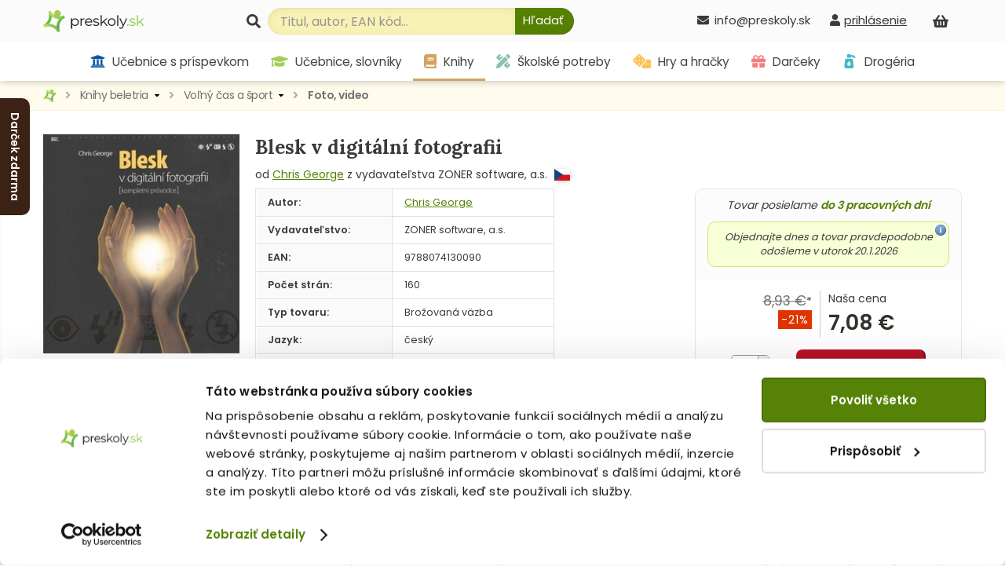

--- FILE ---
content_type: text/css
request_url: https://www.preskoly.sk/css_responsive.css?v=1763463918
body_size: 6375
content:
@media (max-width: 1600px) {
	.banner-right-float { display: none }
}

@media (max-width: 1242px) {
	#heurekaTableft,
	#heurekaIfrBoxleft,
	.shoproku-sticky-widget,
	.banner-left-slider
	{
		display: none !important;
	}
}

@media (max-width: 1170px) {
	body {
		padding-top: 97px !important;
	}
	
	div#obal,
	div.wrapper {
		width: auto;
	}
	
	.hbanner img {
		width: 100%;
	}
	
	.k-uvod .k-nahlad .nazov {
		font-size: 0.9rem;
	}
	
	.k-nahlad a {
		height: 70px;
	}
	
	div#main {
		padding: 0px 15px;
	}
	
	.homepage div#main {
		padding: 0px 8px;
	}
	 
	.kosik_box_bublinka .arrow
	{
		display: none;
	}
	
	div#topbar a#logo {
		margin-left: 10px;
	}
	
	div#topbar span.cap {
		left: 25px;
	}
	
	div#vyhladavanie {
		margin-left: 10%;
	}
	
	div#telefon-info {
		margin-right: 20px;
	}
	
	div#prihlasenie {
		right: 20px;
	}
	
	#nakupny-kosik-info #kosik-pocet {
		left: -8px;
		right: auto;
	}
	
	div#hlavneHategorie ul div.vys_menu li {
		line-height: 1rem;
	}
	
	div#hlavneHategorie ul li a {
		font-size: 0.9rem;
		line-height: 23px;
	}
	
	div#hlavneHategorie > ul > li > a {
		height: 23px;
		padding-bottom: 7px;
	}
	
	div#hlavneHategorie a svg {
		font-size: 1rem;
	}
	
	div#hlavneHategorie a img {
		width: 14px;
		top: 2px;
	}
	
	div#topbar div#hlavneHategorie div.wrapper {
		padding: 0px 15px 20px;
	}
	
	.phz_btn {
		top: 97px;
		right: 20px;
	}
	
	div.hierarchia {
		padding: 5px 15px;
	}
	
	.vbox div.produkt {
		width: 20%;
	}
	
	.has_left .vbox div.produkt {
		width: 33.3%;
	}
	
	div.nastavenie-vypisu {
		right: 15px;
	}
	
	.produkt-nahlad table.charakteristiky {
		min-width: 100%;
	}
	
	.produkt-nahlad .cart-bar {
		margin-top: 10px;
	}
	
	/* kosik */
	.registraciaZakaznikWrapper {
		padding-left: 100px;
		padding-right: 0px;
	}
	
	.registraciaZakaznikWrapper .right {
		float: left;
	}
	
	.kosik_box_bublinka .kosik_box {
		box-sizing: border-box;
	}
	.kosik_box.postovne {
		width: 50%;
		margin-left: -16px;
	}
	.kosik_box.vernostny {
		width: calc(50% + 15px);
		margin-right: 0;
		padding-right: 15px;
	}
	
	.kosik_box_bublinka {
		max-width: 389px;
		border: 0;
		margin-top: 10px;
	}
	
	.krokovyKosik .otaznik_note {
		cursor: pointer;
	}
	
	.krokovyKosikKrok .suhlas_wrapper {
		padding: 5% 0 0 0;
	}
	/* kosik-end */
	
	/* Ulozenka modal */
	.uiz-dialog {
		max-width: 96%;
		left: 50% !important;
		transform: translateX(-50%);
	}
	.uiz-dialog .uiz-dialog-titlebar {
		background-color: #87C54A;
	}
/*	.uiz-dialog .packetery-info-dialog {
		height: auto !important;
	}*/
	.uiz-dialog .packetery-info-dialog div.packetery-left,
	.uiz-dialog .packetery-info-dialog div.packetery-right {
		float: none;
		clear: both;
		width: auto;
		max-width: 100%;
	}
	.uiz-dialog .packetery-info-dialog div.packetery-right {
		margin-top: 10px;
	}
	.uiz-dialog  .packetery-info-dialog div.packetery-map {
		height: auto;
		width: auto;
	}
	/* (Ulozenka modal) */
	div#topbar,
	div.hierarchia,
	.hbanner,
	#wr_spolocne_objednavane,
	#wr_najpredavanejsie_kategorie,
	div#footer,
	div#footer_top {
		min-width: 0;
	}
	
	div#footer_top .wrapper {
		padding: 30px 15px;
	}
	
	.packetery-info-dialog div.packetery-left {width: 44%; }
	.packetery-info-dialog div.packetery-right {width: 55%; }
}

@media (max-width: 1160px) {
	div#vyhladavanie {
		margin-left: 7%;
	}
}

@media (max-width: 1100px) {
	.filter-vypisu {
		margin-bottom: 10px;
	}
	
	div.nastavenie-vypisu {
		position: static;
		padding-top: 0px;
		text-align: right;
		right: auto;
	}
}

@media (max-width: 1050px) {
	div#footer_top .footer_column {
		width: 34%;
	}
	
	div#footer_top .footer_column:nth-child(3) .heading {
		padding-top: 20px;
	}
	
	div#footer_top .fb {
		position: absolute;
		right: 0px;
		width: 33%;
	}
	
	.registraciaZakaznikWrapper {
		padding-left: 0px;
	}
}

@media (max-width: 1000px) {
	body {
		padding-top: 95px !important;
	}
	
	div#vyhladavanie {
		margin-left: 15px;
	}
	
	div#hlavneHategorie ul li a {
		line-height: 1.5;
	}
	
	div#hlavneHategorie > ul > li > a {
		height: 19px;
		padding: 6px 12px 9px 12px;
	}
	
	div#hlavneHategorie svg, div#hlavneHategorie a img {
		display: none;
	}
	
	#hodnotenie-pridaj-form textarea {
		width: 95%;
	}
	
	#obal .col_2 div.box_vp {
		margin-right: 0px;
	}
	
	#obal .col_2 div.box_fb {
		margin-left: 0px;
	}
	
	#obal .topcol div.right_box {
		-webkit-box-flex: 1;
		-moz-box-flex: 1;
		-webkit-flex: 1 1 100%;
		-ms-flex: 1 1 100%;
		flex: 1 1 100%;
		width: 100%;
	}
	
	#obal .col_2 div.produkt {
		width: 33.33%;
	}
	
	#obal .col_2 div.produkt-vpravo {
		display: none;
	}
	
	.phz_btn {
		top: 95px;
	}
}

@media (max-width: 930px) {
	#telefon-info {
		display: none;
	}
	
	div#prihlasenie-wrap {
		position: absolute;
		right: 70px;
		margin-right: 0px;
	}
	
	div#prihlasenie {
		width: 270px;
		right: -50px;
	}
	
	.vbox div.produkt {
		width: 33.3%;
	}
	
	.vrow div.produkt .p-obal {
		-moz-box-orient: vertical;
		-webkit-box-orient: vertical;
		-webkit-flex-wrap: wrap;
		-ms-flex-wrap: wrap;
		flex-wrap: wrap;
	}

	.vrow div.produkt .produkt-stred {
		padding-right: 0px;
	}

	.vrow div.produkt .produkt-vpravo {
		-webkit-box-flex: 1;
		-moz-box-flex: 1;
		-webkit-flex: 1 1 100%;
		-ms-flex: 1 1 100%;
		flex: 1 1 100%;
		width: 100%;
		display: -webkit-box;
		display: -moz-box;
		display: -ms-flexbox;
		display: -webkit-flex;
		display: flex;
	}

	.vrow div.produkt div.bar {
		-webkit-box-flex: 1;
		-moz-box-flex: 1;
		-webkit-flex: 1 1 auto;
		-ms-flex: 1 1 auto;
		flex: 1 1 auto;
		width: auto;
		padding-right: 10px;
		padding-bottom: 0px;
		text-align: right;
	}

	.vrow div.btnKosikObal {
		text-align: left;
		margin-top: 0px;
	}

	.vrow div.produkt div.bar span.nasa-cena-hodnota {
		line-height: 1;
	}
	
	.produkt-nahlad div.p-stred {
		padding-right: 0px;
	}
	
	div.dodacia-doba-expedicia {
		width: auto;
	}
	
	#rating-comment .user-rating {
		-moz-box-orient: vertical;
		-webkit-box-orient: vertical;
		-webkit-flex-wrap: wrap;
		-ms-flex-wrap: wrap;
		flex-wrap: wrap;
	}
	
	.hodnotenie .top {
		-webkit-box-flex: 1;
		-moz-box-flex: 1;
		-webkit-flex: 1 1 auto;
		-ms-flex: 1 1 auto;
		flex: 1 1 auto;
		width: auto;
	}
	.hodnotenie .text, .hodnotenie .spoiler {
		-webkit-box-flex: 0;
		-moz-box-flex: 0;
		-webkit-flex: 0 1 100%;
		-ms-flex: 0 1 100%;
		flex: 0 1 100%;
		width: 100%;
		-webkit-box-ordinal-group: 3;
		-moz-box-ordinal-group: 3;
		-webkit-order: 3;
		-ms-flex-order: 3;
		order: 3;
	}
	
	.hodnotenie .full {
		margin-top: 10px;
		padding-top: 10px;
		border-top: 1px solid #DBDBDB;
	}
	
	.hodnotenie .odd .full {
		border-top: 1px solid #CCC;
	}
	
	.kosik_doprava_platba h3 {
		text-align: center;
	}
	
	.kosik_doprava_platba .doprava_wrapper,
	.kosik_doprava_platba .platba_wrapper {
		float: none;
		width: auto;
	}
	.kosik_doprava_platba .doprava_wrapper {
		padding-bottom: 15px;
	}
	
	.input_table_wrapper table {
		margin-left: auto;
		margin-right: auto;
	}
	
	.krokovyKosikKrok .vysledna_cena,
	.krokovyKosikKrok#krokovyKosik_krok3 .vysledna_cena {
		position: relative;
		bottom: auto;
		right: auto;
		margin: 10px auto 0;
		float: none;
	}
	
	.registraciaZakaznikWrapper .left,
	.registraciaZakaznikWrapper .right {
		float: none;
		width: auto;
		margin: 0;
	}
	.registraciaZakaznikWrapper .typAdresy {
		padding: 10px;
		margin: 20px 0 0;
	}
	
	.buttony_dole .abs_alert {
		display: block;
	}
	
	.filter-vypisu.fdetail form {
		-webkit-flex-wrap: wrap;
		-ms-flex-wrap: wrap;
		flex-wrap: wrap;
	}
	
	.filter-vypisu.fdetail div#div_filter_ch_118,
	.filter-vypisu.fdetail div#div_filter_ch_112 {
		max-width: none;
		-webkit-flex: 1 1 48%;
		-ms-flex: 1 1 48%;
		flex: 1 1 48%;
	}
	
	.filter-vypisu.fdetail div#div_filter_ch_112 {
		margin-right: 0px;
	}
}

@media (max-width: 900px) {
	.krokovyKosikKrok .head .rText {
		width: auto;
	}
	.krokovyKosikKrok .head .rText .doprava {
		display: none;
	}
}

@media (max-width: 795px) {
	body {
		padding-top: 94px !important;
	}
	
	div#prihlasenie-wrap .links a span,
	div#lavy_stlpec,
	div#hlavneHategorie,	
	#back_to_top,
	h1.new_discount,
	.strankovanie.before,
	.strankovanie .strankovanie-left,
	#nakupny-kosik-info:hover #kosikVysuvaci, 
	div.hierarchia a:hover > ul,
	#obal .topcol div.box_odp,
	.produkt-nahlad h1#desk-h1,
	.produkt-nahlad #desk-text,
	div#footer_top .bannery,
	.phz_btn span,
	.detailClanku .spat
	{
		display: none;
	}
	
	div#obal {
		margin-top: 15px;
	}
	
	h1 {
		margin-bottom: 10px;
	}
	
	div#prihlasenie-wrap .links svg {
		display: block;
	}
	
	.phz_btn svg {
		margin: 0px;
	}
	
	.phz_btn {
		padding-left: 15px;
		padding-right: 15px;
	}
	
	table#table100 td {
		display: inline-block;
		width: 50%;
	}
	
	.hbanner img {
		max-width: none;
		width: 147.17%;
		margin-left: -4%;
	}
	
	#bnr256 img {
		margin-left: -10%;
	}
	
	div.hierarchia div.wrapper {
		white-space: nowrap;
		-webkit-overflow-scrolling: touch;
		overflow-x: scroll;
		overflow-y: hidden;
	}
	
	div.hierarchia div.wrapper > a.haschild {
		background: none;
		padding-right: 0px;
	}
	
	div.hierarchia svg {
		padding: 0px 5px;
	}
	
	.strankovanie {
		white-space: normal;
	}
	
	.strankovanie .linky a {
		margin-bottom: 5px;
	}
	
	div.nastavenie-vypisu {
		padding-bottom: 10px;
	}
	
	div#prihlasenie-wrap { 
		margin-top: 9px;
		right: 60px;
	}
	
	div#prihlasenie {
		right: -40px;
		margin-top: 20px;
	}
	
	#nakupny-kosik-info,
	a.ain {
		border-radius: 0px 0px 0px 10px;
	}

	div#vyhladavanie {
		width: 66%;
	}
	
	div#vyhladavanie input.textbox {
		width: 71%;
	}
	
	div#searchHistoryBox {
		width: 100%;
		position: fixed;
		left: 0px;
		right: 0px;
		top: 53px;
	}
	
	div#topbar div.bgshadow {
		background: none;
	}
	
	.btnMenu {
		display: inline-block;
	}	
	body.menu-opened {
		overflow: hidden;
	}
	.menu-opened div#kategorieVsetkyWrapper::before {
		content: " ";
		position: fixed;
		background: rgba(0,0,0,0.2);
		top: 0;
		left: 0;
		bottom: 0;
		right: 0;
		z-index: 299;
	}
	
	/* --- KATEGORIE --- */
	#kategorieVsetkyWrapper {
		display: block;
	}
	
	.menu-opened #kategorieVsetky {
		display: block;
		position: fixed;
		width: 100%;
		overflow: auto;
		max-height: calc(100% - 137px);
		background-color: #ffffff;
		z-index: 300;
	}
	#kategorieVsetky ul {
		padding: 0;
		margin: 0;
	}
	#kategorieVsetky ul li {
		list-style: none;
	}
	
	#kategorieVsetky ul ul:not(.active) {
		display: none;		
	}
	#kategorieVsetky ul li div {
		position: relative;
	}
	#kategorieVsetky > ul > li:last-child:not(.active) > div::after,
	#kategorieVsetky > ul > li:last-child > ul > li:last-child div::after
	{		
		border: 0;
	}
	
	#kategorieVsetky ul li div::after {
		content: " ";
		display: block;
		position: absolute;
		border-bottom: 1px solid rgba(0,0,0,0.05);
		bottom: 0px;
		margin: 0 0px; 
		left: 10px;
		right: 10px;
	}
	#kategorieVsetky ul li.active div::after {
		display: none;
	}
	#kategorieVsetky ul li div a {
		display: block;
		padding: 10px 20px;
		color: #000000;
		position: relative;
		font-size: 14px;
		line-height: 1.25em;
		text-decoration: none;
	}

	#kategorieVsetky span.predlozka {		
		display: block;
		position: absolute;
		top: 8px;
		left: 0;
		text-align: right;
		width: 35px;
	}
	#kategorieVsetky ul.hl4 > li span.predlozka {
		left: 10px;
	}
	#kategorieVsetky span.count {
		font-size: 0.8em;
		color: #727172;
		display: inline-block;
		vertical-align: top;
	}
	
	#kategorieVsetky ul a:hover, #kategorieVsetky ul a.active { background-color: rgba(0,0,0,0.05); }
	#kategorieVsetky ul ul { background-color: rgba(0,0,0,0.05); }
	
	/* 1st */
	
	/* 2nd */	
	#kategorieVsetky ul.hl1 > li {
		padding: 6px 20px;
	}
	#kategorieVsetky ul.hl1 > li > div > a { 
		background-color: #ffffff;
		-webkit-border-radius: 5px;
		-moz-border-radius: 5px;
		border-radius: 5px;
		-webkit-box-shadow: 0px 0px 4px 0px rgba(0, 0, 0, 0.2);
		box-shadow: 0px 0px 4px 0px rgba(0, 0, 0, 0.2)
	}
	
	#kategorieVsetky ul a.highlight {
		text-decoration: underline;
		background: none;
	}
	
	#kategorieVsetky ul.hl1 > li > div > a.highlight {
		padding: 0px;
		background: none;
		-webkit-box-shadow: none;
		box-shadow: none;
	}
	
	#kategorieVsetky ul.hl1.active {
		padding-bottom: 14px;
	}
	
	/* 3th */
	#kategorieVsetky ul.hl2 a { padding-left: 20px; }
	
	/* 4th */
	#kategorieVsetky ul.hl3 a { padding-left: 30px; }
	
	/* 5th */
	#kategorieVsetky ul.hl4 a { padding-left: 40px; }
	
	/* 6th */
	#kategorieVsetky ul.hl5 a { padding-left: 50px; }
	
	/* 7th */
	#kategorieVsetky ul.hl6 a { padding-left: 60px; }
	
	#kategorieVsetky ul a.activea { font-weight: bold; }
	
	.phz_btn {
		top: 94px;
	}
	
	div#main.has_left {
		padding-left: 15px;
	}
	
	.k-nahlad svg {
		margin: 11px 0px;
	}
	
	.k-nahlad div.inner > a {
		height: 63px;
	}
	
	#obal .topcols {
		display: block;
	}
	
	#obal .col_1 {
		width: auto;
	}
	
	#obal .col_2 {
		margin-top: 16px;
		width: auto;
	}
	
	#obal .col_2 .scnd {
		margin-bottom: 1px;
	}
	
	div.nastavenie-vypisu {
		text-align: center;
	}
	
	div#footer_top .footer_column {
		width: 50%;
	}
	
	div#footer_top .fb {
		position: static;
		width: 100%;
		padding-top: 20px;
		text-align: center;
		border: none;
	}
	
	div#footer_top div.shoproku {
		border: none;
	}
	
	/* TOVAR */
	.produkt-nahlad .p-obal {
		display: block;
	}
	.produkt-nahlad div.p-vlavo {
		padding: 0px;
		width: 100%;
		min-height: 0;
	}
	
	.produkt-nahlad h1#mobile-h1, .produkt-nahlad #mobile-text {
		display: block;
	}
	
	.produkt-nahlad h1 {
		font-weight: normal;
		text-align: center;
	}
	
	#sticky {
		width: 100%;
		margin-bottom: 15px;
		text-align: center;
	}
	
	.produkt-nahlad div.obrazokObal {
		display: inline-block;
	}
	
	.produkt-nahlad div.obrazokObal a {
		width: 210px;
	}
	
	.jcarousel-skin-tango .jcarousel-container-horizontal {
		margin: 0 auto;
	}
	
	.produkt-nahlad .cart-bar-wrap {
		width: 100%;
	}
	
	.produkt-nahlad .cart-bar-wrap .cart-bar {
		margin-left: auto;
		margin-right: auto;
	}
	
	.produkt-nahlad div.p-stred {
		margin: 10px 0px;
		-webkit-box-ordinal-group: 3;
		-moz-box-ordinal-group: 3;
		-webkit-order: 3;
		-ms-flex-order: 3;
		order: 3;
	}
	
	.produkt-nahlad div.p-dole {
		-webkit-box-ordinal-group: 4;
		-moz-box-ordinal-group: 4;
		-webkit-order: 4;
		-ms-flex-order: 4;
		order: 4;
	}
	
	.produkt-nahlad div.btnKosikObal div.wrp, .produkt-nahlad .left-cart-bar {
		display: none;
	}
	
	.produkt-nahlad table.charakteristiky td.tucne {
		width: 45%;
	}
	
	div#main h2,
	div#main h3 {
		font-weight: normal;
	}
	
	.produkt-nahlad div.popis div.tovarPopis {
		padding-bottom: 0px;
	}
	
	.tovarPopis {
		position: relative;
		margin-bottom: 30px;
	}
	
	.tovarPopis .text {
		max-height: 200px;
		overflow: hidden;
	}
	.tovarPopis .text.little {
		max-height: none;
	}
	.tovarPopis .down {
		height: 80px;
		width: 100%;
		position: absolute;
		left: 0;
		bottom: 0;
		background: -moz-linear-gradient(top, rgba(255,255,255,0) 0%, rgba(255,255,255,1) 100%); /* FF3.6-15 */
		background: -webkit-linear-gradient(top, rgba(255,255,255,0) 0%,rgba(255,255,255,1) 100%); /* Chrome10-25,Safari5.1-6 */
		background: linear-gradient(to bottom, rgba(255,255,255,0) 0%,rgba(255,255,255,1) 100%); /* W3C, IE10+, FF16+, Chrome26+, Opera12+, Safari7+ */
		filter: progid:DXImageTransform.Microsoft.gradient( startColorstr='#00ffffff', endColorstr='#ffffff',GradientType=0 ); /* IE6-9 */
		cursor: pointer;
	}
	
	.tovarPopis .down div {
		position: absolute;
		background: #fefefe url(img/design/double-3-arrow.png) no-repeat scroll 50% 50%;
		width: 90px;
		height: 30px;
		left: 50%;
		margin-left: -45px;
		bottom: -15px;
		border-radius: 5px;
		border: 1px solid #ececec;
	}
	
	.tovarPopis .down div:hover {
		background-color: #f9f9f9;
		border: 1px solid #e4e4e4;
	}
	
	.tovarPopis.opened { margin-bottom: 10px; }
	.tovarPopis.opened .text { max-height: none; overflow: visible; }
	.tovarPopis.opened .down { display: none; }
	
	.produkt-nahlad .fb_iframe_widget,
	.produkt-nahlad .fb_iframe_widget span,
	.produkt-nahlad .fb_iframe_widget iframe {
		width: 100% !important;
		max-width: 100%;
	}
	
	/* (TOVAR) */
	
	#hlaskaDoKosika,
	.krokovyKosikKrok .sumar_div {
		box-sizing: border-box;
	}		

	#hlaskaDoKosika {
		max-width: 90%;
		left: 50% !important;
		top: 50% !important;
		transform: translate(-50%, -50%);
		width: calc(460px + 60px);
	}
	#hlaskaDoKosika h3 { font-size: 1.57rem; }
	#hlaskaDoKosika .tovar_nahlad .nadpis { font-size: 17px; }
	#hlaskaDoKosika .tovar_nahlad .produkt_cena .ks { font-size: 16px; }
	#hlaskaDoKosika .tovar_nahlad .produkt_cena .cena { font-size: 19px; }
	#hlaskaDoKosika input.button { font-size: 16px; }
	#hlaskaDoKosika .tovar_nahlad .tovar_info {
		float: none;
	}
	
	/* NAKUPNY KOSIK */
	.krokovyKosikKrok .tableVyslednaCena,
	.krokovyKosikKrok .tableVyslednaCena > tbody,
	.krokovyKosikKrok .tableVyslednaCena > tbody > tr,
	.krokovyKosikKrok .tableVyslednaCena > tbody > tr > td
	{
		display: block;
	}
	
	.krokovyKosik.zabudolHeslo form table
	.krokovyKosik.zabudolHeslo form table tr,
	.krokovyKosik.zabudolHeslo form table td,
	.krokovyKosikKrok .zoznam .zakus,
	.krokovyKosikKrok table.zoznam td.nazov span.resp_exped, 
	.krokovyKosikKrok .sumar_div
	{
		display: block;
	}
	#krokovyKosik_menu,
	.krokovyKosikKrok.skontrolovany .head .rText .k_uhrade,
	.krokovyKosikKrok .krokInner .head_note,
	.krokovyKosikKrok .zoznam th.expedujeme,
	.krokovyKosikKrok .zoznam td.expedujeme,
	.krokovyKosikKrok .zoznam tr th:nth-child(4),
	.krokovyKosikKrok .zoznam tr td:nth-child(5),
	.krokovyKosikKrok .zoznam tr.sumar,
	.krokovyKosikKrok .kosik_box_bublinka
	{
		display: none;
	}
	
	.krokovyKosikKrok .head .rText a {
		top: 9px;
	}
	
	.krokovyKosik.zabudolHeslo {
		width: auto;
	}
	.krokovyKosik.zabudolHeslo td.vpravo {
		text-align: left;
		width: auto;
	}
	.krokovyKosik.zabudolHeslo .textbox {
		width: 98%;		
	}	
	.posterestante-info-dialog {
		max-width: 100%;
		width: auto;
	}
	.posterestante-info-dialog .pobocka_tab,
	.posterestante-info-dialog .pobocka_map {
		float: none !important;
	}
	.posterestante-info-dialog #googleMap {
		width: 98% !important;		
	}
	
	
	.krokovyKosikKrok .head {
		padding-left: 0;
	}
	.krokovyKosikKrok .head .num {
		background-size: 63px 72px;
		width: 53px;
		font-size: 20px;
		height: 36px;		
	}
	.krokovyKosikKrok.skontrolovany .head svg {
		font-size: 20px;
		margin-top: 4px;
	}
	.krokovyKosikKrok .head .num,
	.krokovyKosikKrok .head .text {
		line-height: 36px;
	}
	.krokovyKosikKrok.aktivny .head .num, .krokovyKosikKrok.skontrolovany .head .num {
		background-position: 0px -36px;
	}
	.krokovyKosikKrok .head .ok {
		margin-top: 4px;
	}
	
	.krokovyKosikKrok .zoznam th.final {
		font-size: 0;
	}
	.krokovyKosikKrok .zoznam th.final::after {
		content: "Cena";
		font-size: 14px;
		vertical-align: bottom;
	}
	.krokovyKosikKrok .zoznam td.obrazok {
		width: 40px;
	}
	.krokovyKosikKrok .zoznam td.obrazok img {
		max-width: 40px;
	}
	.krokovyKosikKrok table.zoznam .nazov h4 { font-size: 13px; }
	.krokovyKosikKrok table.zoznam .nazov span { font-size: 12px; }
	.krokovyKosikKrok .zoznam td { 
		padding: 6px;
	}
	
	.krokovyKosikKrok .zoznam .zakus {
		padding-top: 4px;
		font-size: 12px;
	}
	.krokovyKosikKrok .sumar_div {		
		background: #e4ffd6;
		padding: 12px 10px;
		clear: both;
		overflow: hidden;
	}
	.krokovyKosikKrok .sumar_div div {
		display: inline-block;
	}
	.krokovyKosikKrok .sumar_div .nadpis,
	.krokovyKosikKrok .sumar_div .cena span {		
		font-weight: bold;
	}
	.krokovyKosikKrok .sumar_div .expedujeme {
		color: #ff0000;
	}
	.krokovyKosikKrok .sumar_div .cena strong {
		font-size: 18px;
	}
	.krokovyKosikKrok .sumar_div .cena {
		position: relative;
		float: right;
	}
	
	#viackrokovyKosik.krok4 h1 {
		font-size: 1.75rem;
	}
	
	.packetery-info-dialog div.packetery-left {width: 100%; }
	.packetery-info-dialog div.packetery-right {width: 100%; }
	
	.fancy-akcia {
		padding: 5px;
	}
	/* (NAKUPNY KOSIK) */
	.filter-vypisu.fdetail {
		-webkit-order: 3;
		-ms-flex-order: 3;
		order: 3;
	}
}

@media (max-width: 730px) {
	div#topbar a#logo {
		margin-right: 10px;
	}
	
	div#vyhladavanie .button {
		height: 34px;
	}
	
	div#vyhladavanie .button span, div#vyhladavanie label {
		display: none;
	}
	
	div#vyhladavanie .button svg {
		margin-top: 1px;
		display: block;
	}
	
	div#vyhladavanie {
		width: 60%;
		margin-left: 0px;
	}
	
	div#vyhladavanie input.textbox {
		width: 79%;
	}
	
	.k-uvod {
		-webkit-flex-wrap: wrap;
		-ms-flex-wrap: wrap;
		flex-wrap: wrap;
		-webkit-justify-content: center;
		-ms-flex-pack: center;
		justify-content: center;
	}
	
	.k-uvod .k-nahlad {
		-webkit-flex: 0 1 33.3%;
		-ms-flex: 0 1 33.3%;
		flex: 0 1 33.3%;
	}
	
	#krokovyKosik_krok3 .buttony_dole {
		display: flex;
		flex-direction: column;
	}
	
	#krokovyKosik_krok3 .buttony_dole a.odkaz {
		-webkit-order: 2;
		-ms-flex-order: 2;
		order: 2;
		margin: 0px;
		margin-top: 20px;
	}
	
	.detailClanku img.obrazokClanku {
		display: none;
	}
}

@media (max-width: 580px) {
	div#topbar a#logo {
		margin: 7px 0px 3px 2px;
		height: 24px;
	}
	
	div#topbar a#logo img {
		width: 100px;
		max-width: none;
	}
	
	div#topbar span.cap {
		width: 9px;
		height: 10px;
		left: 13px;
		top: 15px;
	}
	
	div#vyhladavanie {
		width: 70%;
	}
	
	div#vyhladavanie input.textbox {
		width: 69%;
	}
	
	.krokovyKosikKrok .suhlas_wrapper {
		width: 100%;
		box-sizing: border-box;
		padding-left: 15px;
		padding-right: 15px;
		font-size: 14px;
	}
	
	.krokovyKosikKrok .suhlas_wrapper a {
		font-size: 14px;
	}
	
	.vrow div.produkt div.bar span.bezna-cena-hodnota:not(.za_body), .vrow div.produkt .body {
		display: none;
	}
	
	a#back_top span {
		display: none;
	}
	
	table#table100 td {
		width: auto;
	}
	
	div.article_image {
		margin-right: 0px;
		margin: 0 auto;
		float: none;
		margin-bottom: 10px;
		height: auto;
	}
}

@media (max-width: 560px) {
	.k-nahlad div.nazov, .k-nahlad div.nazov div {
		height: 57px;
	}

	.k-nahlad-wrapper { grid-template-columns: repeat(auto-fill, minmax(160px, 1fr)) }
	.k-nahlad-wrapper .k-nahlad div.nazov > div > a .count { display: none }
	
	.k-nahlad-wrapper .k-nahlad div.nazov > div > a > span {
		font-size: 0.9em;
		line-height: 100%;
		display: -webkit-box;
		-webkit-line-clamp: 3;
		-webkit-box-orient: vertical;
		overflow: hidden;
		hyphens: auto;
	}
	
	.k-nahlad-wrapper .k-nahlad div.nazov a, 
	.has_left .k-nahlad-wrapper .k-nahlad div.nazov a {
		padding-left: 10px;
		padding-right: 6px;
	}
	
	.k-nahlad img {
		height: 42px;
	}
	
	.akost-banner {
		overflow: hidden;
	}
	
	.akost-banner img {
		width: 167%;
	}
	
	.filter-vypisu.fdetail div#div_filter_ch_118,
	.filter-vypisu.fdetail div#div_filter_ch_112 {
		-webkit-flex: 1 1 40%;
		-ms-flex: 1 1 40%;
		flex: 1 1 40%;
	}
	
	.filter-vypisu.fdetail div#div_filter_ch_111 {
		min-width: none;
		max-width: 115px;
	}
	
	.filter-vypisu.fdetail form {
		justify-content: start;
	}
}

@media (max-width: 550px) {
	.produkt-nahlad h1 {
		font-size: 1.57rem;
	}
	
	table.charakteristiky td.tucne {
		white-space: normal;
		padding-right: 0px;
	}
	
	.vbox div.produkt, .has_left .vbox div.produkt {
		width: 50%;
	}
	
	.vbox div.produkt:hover {
		box-shadow: none;
	}
	
	#wr_edicie div.produkt {
		width: 33.3%;
	}
	
	div.nastavenie-vypisu .len_dostupne span,
	div.nastavenie-vypisu .zoradenie span {
		display: none;
	}
	
	div.nastavenie-vypisu .len_dostupne {
		margin-right: 10px;
	}
	
	.item-view-btn {
		margin-left: 10px;
	}
	
	.kosik_doprava_platba .platba_list table td.tdImg {
		padding: 3px;
	}
	
	.kosik_doprava_platba .platba_list table td.tdImg img {
		max-height: 20px;
		max-width: 70px;
	}
	
	.kosik_doprava_platba .platba_list table td.tdNazov.hasimg {
		padding: 30px 2px 5px 2px;
	}
}

@media (max-width: 479px) {
	div#topbar a#logo {
		width: 83px;
		margin-right: 3px;
	}
	
	div#vyhladavanie {
		padding-top: 1px;
		width: 65%;
	}
	
	div#vyhladavanie input.textbox {
		width: 68%;
		padding: 5px 2px 5px 12px;
		font-size: 14px;
	}
	
	div#vyhladavanie .button {
		padding: 6px 8px 5px 8px;
		font-size: 13px;
		height: 32px;
	}
	
	div#vyhladavanie .button svg {
		margin-top: 0px;
	}
	
	
	.krokovyKosikKrok .vysledna_cena .vernostny_program .nadpis:not(.nadpis2) {
		display: none;
	}
	
	.krokovyKosikKrok .vysledna_cena .vernostny_program .nadpis2 {
		display: block;
	}
	
	/* TOVAR */
	#hodnotenie-pridaj-form table
	#hodnotenie-pridaj-form table tr,
	#hodnotenie-pridaj-form table td {
		display: block;
	}
	#hodnotenie-pridaj-form table td.vpravo {
		text-align: left;
	}	
	/* (TOVAR) */
	div.produkt .produkt-stred .popis {
		display: none;
	}
	
	.vrow div.produkt a.nadpis {
		font-size: 1.1rem;
	}
	
	.vrow div.btnKosikObal {
		-webkit-box-flex: 0;
		-moz-box-flex: 0;
		-webkit-flex: 0 0 40px;
		-ms-flex: 0 0 40px;
		flex: 0 0 40px;
		width: 40px;
	}
	
	.trow div.btnKosikObal {
		-webkit-flex: 0 0 130px;
		-ms-flex: 0 0 130px;
		flex: 0 0 130px;
		width: 130px;
		-webkit-justify-content: flex-end;
		-ms-flex-pack: end;
		justify-content: flex-end;
	}
	
	.vrow div.btnKosikObal a {
		font-size: 0px;
		background-position: 6px 10px, top left;
		padding: 0px;
		width: 37px;
		height: 35px;
		display: block;
	}
	
	#hlaskaDoKosika h3 {
		text-align: center;
		font-size: 20px;
		margin: 0 0 10px;
		color: #777;
	}
	#hlaskaDoKosika .tovar_nahlad {
		padding: 0;
		border: 0;
	}
	#hlaskaDoKosika .tovar_nahlad .obrazokObal {
		display: none;
	}
	#hlaskaDoKosika .tovar_nahlad .tovar_info {
		width: auto;
		text-align: center;
	}
	#hlaskaDoKosika input.button {
		float: none !important;
		margin-top: 5px;
	}
	#hlaskaDoKosika .hlaska_navig {
		text-align: center;
	}
	.krokovyKosikKrok .zoznam th.pocet,
	.krokovyKosikKrok .zoznam td.pocet {
		padding-left: 0px;
		padding-right: 0px;
	}
	.krokovyKosikKrok .zoznam td.cena.final {
		width: 10%;
	}
	.krokovyKosikKrok .zoznam td.delete {
		padding-right: 0;
	}
	
	.kosik_doprava_platba .doprava_wrapper,
	.kosik_doprava_platba .platba_wrapper {
		width: auto;
	}
	
	.posterestante-info-dialog .pobocka_tab,
	.posterestante-info-dialog .pobocka_map {
		width: auto !important;
	}
	
	.input_table_wrapper {
		left: auto;
		transform: none;
		display: block;
		width: 100%;
	}
	.input_table_wrapper .inputy { width: 92%; }
	.input_table_wrapper input.textbox { width: 63%; }
	.input_table_wrapper textarea {	width: 96%; }
	
	.krokovyKosikKrok .textbox, 
	.krokovyKosik.zabudolHeslo .textbox {
		width: 83%;
	}
	
	.krokovyKosikKrok #krokovyKosikZrychlenaRegistracia .textbox {
		width: 90%;
	}
	.krokovyKosikKrok .tabulaObsahStyle .tdRight,
	.krokovyKosik.zabudolHeslo td.vpravo {
		width: 26% !important;
	}
	#krokovyKosikPrihlasenie table,
	#krokovyKosikPrihlasenie tr,
	#krokovyKosikPrihlasenie td
	{
		display: block;
	}
	#krokovyKosikPrihlasenie .textbox {
		width: 96%;
	}
	#krokovyKosikPrihlasenie .tdRight {
		width: auto !important;
		text-align: left;		
	}
	.krokovyKosikKrok .tabulaObsahStyle .zabudol_heslo {
		width: auto;
	}
	.krokovyKosik.zabudolHeslo {
		padding: 20px 10px;
	}
	.krokovyKosik.zabudolHeslo div#registracny-formular table td.vpravo {
		width: auto !important;
		text-align: left;
	}
	.krokovyKosik .zlavovy_kupon .button_wrapper {
		margin-left: 0;
	}
	
	div#footer_top .wrapper {
		padding-top: 10px;
	}
	
	div#footer_top .footer_column {
		width: 100%;
		text-align: center;
		border: none;
	}
	
	div#footer_top .footer_column .heading {
		padding-top: 20px;
		border: none;
		padding-left: 0px;
	}
	
	div#footer_top ul {
		border: none;
	}
	
	div#footer_top ul li {
		padding: 5px 0px;
		line-height: 1.5;
		background: none;
	}
	
}

@media (max-width: 500px) {
	#registracny-formular table td {
		display: block;
	}

	#registracny-formular table td.vpravo {
		text-align: start;
	}
}

@media (max-width: 460px) {
	.hbanner img {
		width: 170%;
	}
	
	#bnr256 img {
		margin-left: -18%;
	}
	
	#bnr260 img, #bnr265 img {
		margin-left: -23%;
	}
	
	.filter-vypisu div#div_filter_ch_119, .filter-vypisu div#div_filter_ch_111 {
		-webkit-flex: 0 1 49%;
		-ms-flex: 0 1 49%;
		flex: 0 1 49%;
	}
	
	.filter-vypisu div#div_filter_submit {
		-webkit-flex: 0 1 100%;
		-ms-flex: 0 1 100%;
		flex: 0 1 100%;
	}
}

@media (max-width: 450px) {
	#kosikVysuvaci {
		position: fixed;
		min-width: 0;
		width: 100%;
		-webkit-border-radius: 0px 0px 8px 8px;
		-moz-border-radius: 0px 0px 8px 8px;
		border-radius: 0px 0px 8px 8px;
		left: 0px;
		right: 0px;
	}
	
	.k-uvod .k-nahlad {
		-webkit-flex: 0 1 50%;
		-ms-flex: 0 1 50%;
		flex: 0 1 50%;
	}
	
	#obal .col_1 .tab_h {
		padding: 5px 5px;
		margin-right: 3px;
	}
	
	#krokovyKosik_krok2 .buttony_dole {
		display: flex;
		flex-direction: column;
	}
	
	#krokovyKosik_krok2 .buttony_dole a.odkaz {
		-webkit-order: 2;
		-ms-flex-order: 2;
		order: 2;
		margin: 0px;
		margin-top: 20px;
	}

	div.article_image {
		width: 100%;
	}
	
	.next-li { align-items: initial; padding: 12px 8px 12px 0 }
	.next-li .next-li-right { flex: 0 0 100px; font-size: 0.8rem; white-space: initial }
	.next-li h3 { font-weight: bold !important; font-size: 1.1rem; line-height: 1.3 }
}

@media (max-width: 390px) {
	.item-view-btn, div.dodacia-doba svg {
		display: none;
	}
}

@media (max-width: 380px) {
	div#prihlasenie-wrap {
		right: 52px;
	}
	
	.vbox div.produkt, .has_left .vbox div.produkt {
		width: 100%;
		padding-left: 0;
		padding-right: 0;
	}
	
	#obal .col_1 .tab_h {
		font-size: 0.9rem;
		margin-right: 2px;
	}
}

@media (max-width: 355px) {
	div#prihlasenie-wrap {
		display: none;
	}
	
	.k-nahlad div.nazov, .k-nahlad div.nazov div {
		height: 47px;
	}
}

@media (max-width: 320px) {
	body, div#topbar {
		min-width: 320px;
	}
}

@media screen and (max-width: 700px) {
	.stav-obj { display: block; justify-content: unset }
	.stav-obj-krok {
		display: grid; width: 100%; height: 70px; text-align: left;
		margin: 0; grid-template-columns: 100px 1fr; align-items: center;
	}
	.stav-obj-krok-ikona { margin: 0 auto }
	.stav-obj-krok:not(:first-child)::after { height: 100%; width: 10px; top: -50%; left: 45px }
	.stav-obj-detail table tr td:nth-child(1) { width: 150px }
	.stav-obj-kosik-item .item-availability { display: none }
	
	.produkt-nahlad .p-sady-filter-tabs {
		font-size: 0.8rem;
	}
}
